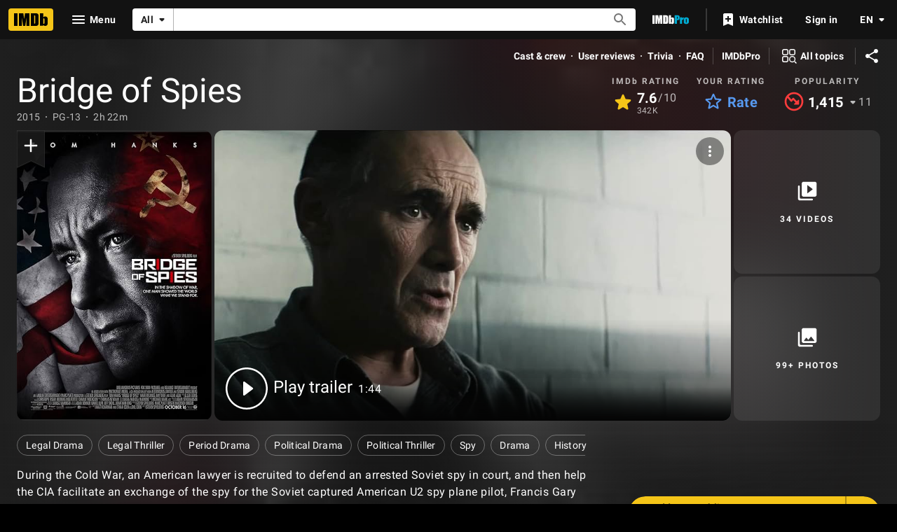

--- FILE ---
content_type: text/html; charset=UTF-8
request_url: https://www.imdb.com/title/tt3682448/?ref_=nm_knf_t_1
body_size: 2210
content:
<!DOCTYPE html>
<html lang="en">
<head>
    <meta charset="utf-8">
    <meta name="viewport" content="width=device-width, initial-scale=1">
    <title></title>
    <style>
        body {
            font-family: "Arial";
        }
    </style>
    <script type="text/javascript">
    window.awsWafCookieDomainList = [];
    window.gokuProps = {
"key":"AQIDAHjcYu/GjX+QlghicBgQ/7bFaQZ+m5FKCMDnO+vTbNg96AGe85MAbDryaCIv+G5hkV9fAAAAfjB8BgkqhkiG9w0BBwagbzBtAgEAMGgGCSqGSIb3DQEHATAeBglghkgBZQMEAS4wEQQMfqv/41xp8mxCyZaoAgEQgDtphphf91j3ohtIdrkcZhOjtKVdO6T7EOagds3zsYaLwQPIN8cNivfF/va6SSQpupzbviLhd9a0ZTvohw==",
          "iv":"D5497QAc2wAAAHnm",
          "context":"As3jIkaXE8tE4LtBZzQTuZWs2H8xvW0CQR4J5cPLBcrq3CuHFhvONL9tK+K1J0e8rxE0U8wjA9HyM/Okn67UZW+AjYglQTqUisptRCla01BBK0x6g7w4v1E+mK0e3S1BACVJpVhic6wPQGw2sS00SRr7AwFagKHw0mK5Z6Mfvjr4ydkTYX3g2YnvLqj+AoSEZvMVE3UowZ/AviXWM/Anv0Ssjj3kgNk3j27iH7CcbR2uEtukMXvDaVgfS3oVq868QHx0FMpxsG2yChC3bbVTFLDzI3hkYVngX78lK/[base64]/29cXWYc3mhOZl/HWLLd2pHlKlc+zWbLJHRax3sK1xIq6T8NQaH8Ni7ptP2j4nshTucGJXUHOffft+EYtRkw4CC4UZYGToMmslAsll4xkGDlyVfS/dcUzw8+fugGPX6iUpNKSJICzpHCVOpbVIC0EZIXx/Kld3Wu1YLH0C/ZNR/84PkGzKlizGpk1WlJak7s9AIxF9q+b25B98rk9QP/wa29EoEjpeO9JfjkeP3x3m1Ms/txHg=="
};
    </script>
    <script src="https://1c5c1ecf7303.a481e94e.us-east-2.token.awswaf.com/1c5c1ecf7303/e231f0619a5e/0319a8d4ae69/challenge.js"></script>
</head>
<body>
    <div id="challenge-container"></div>
    <script type="text/javascript">
        AwsWafIntegration.saveReferrer();
        AwsWafIntegration.checkForceRefresh().then((forceRefresh) => {
            if (forceRefresh) {
                AwsWafIntegration.forceRefreshToken().then(() => {
                    window.location.reload(true);
                });
            } else {
                AwsWafIntegration.getToken().then(() => {
                    window.location.reload(true);
                });
            }
        });
    </script>
    <noscript>
        <h1>JavaScript is disabled</h1>
        In order to continue, we need to verify that you're not a robot.
        This requires JavaScript. Enable JavaScript and then reload the page.
    </noscript>
</body>
</html>

--- FILE ---
content_type: application/javascript
request_url: https://dqpnq362acqdi.cloudfront.net/_next/static/chunks/4988-b1ee0aa174678dd3.js
body_size: 7335
content:
"use strict";(self.webpackChunk_N_E=self.webpackChunk_N_E||[]).push([[4988],{39257:function(e,t,n){n.d(t,{Ol:function(){return s},oW:function(){return r}});var a=n(52322),i=n(2784);let o=i.createContext({modalContributionConfigs:{}}),r=e=>{let{children:t,value:n}=e;return(0,a.jsx)(o.Provider,{value:n,children:t})},s=()=>i.useContext(o)},67516:function(e,t,n){n.d(t,{c:function(){return N}});var a=n(52322),i=n(14865),o=n(2784),r=n(88169),s=n(84314),l=n(11438),d=n(14438),u=n(30634),c=n(1833),f=n(39366),m=n(46138),g=n(19596),p=n(23906);let h={id:"common_ariaLabel_closePrompt",defaultMessage:"Close Prompt"},w={id:"common_contributionModal_iframeTitle",defaultMessage:"Contribution form"},x=e=>{let{contributionLink:t,isOpen:n,onClose:i}=e,s=(0,p.wL)("ContributionModal"),l=(0,m.Z)(),[d,u]=(0,o.useState)(n&&!!t),c=o.useRef(),g=()=>{c.current?.contentWindow?.location.href===(0,f.Pj)()&&i()};return o.useEffect(()=>{if(d){if(c.current)return c.current.addEventListener("load",g),()=>{c.current?.removeEventListener("load",g)};s.error("Failed to create or attach contribution iFrame.")}},[d]),o.useEffect(()=>{u(n&&!!t)},[n,t]),(0,a.jsx)(a.Fragment,{children:!!d&&(0,a.jsx)(r.Drawer,{isOpen:n,onCloseClicked:()=>i(),side:"right",closePromptLabel:l.formatMessage(h),children:(0,a.jsx)(b,{"data-testid":"contribution-modal-iframe",ref:c,src:t?.url,title:l.formatMessage(w)})})})},b=g.styled.iframe.withConfig({componentId:"sc-4777df6f-0"})(["height:calc(100vh - 6rem);width:100%;position:absolute;overflow-y:scroll;"]);var _=n(39257);function N(e,t){let n=(0,r.useBreakpointsAsConfig)(),{modalContributionConfigs:m,addContributionModals:g}=(0,_.Ol)(),p=(0,s.n)(),{makeRefMarker:h}=(0,l.Lz)(),w=(0,d.EO)(),[b,N]=(0,o.useState)(!1),[y,I]=(0,o.useState)(void 0);if(m)return{shouldShowCta:e=>!!T(m,e),onOpen:(a,o)=>{if(o.preventDefault(),o.stopPropagation(),!(0,i.getIsBrowser)()||!n)return;let r=T(m,a);if(r){if(t&&(r?.isInIframeLink&&(r.isInIframeLink.url=(0,c.f_)(r.isInIframeLink.url,"category",t.toLowerCase(),!0)),r?.notInIframeLink&&(r.notInIframeLink.url=(0,c.f_)(r.notInIframeLink.url,"category",t.toLowerCase(),!0))),p){if(n.l||n.xl)w({pageAction:f.zq.open,refMarkerSuffix:e}),I(r?.isInIframeLink),N(!0);else{let e=r?.notInIframeLink?.url;window.open(e,"_self")}}else(0,u.rf)(h(e))}},createContributionModal:()=>(0,a.jsx)(x,{contributionLink:y,isOpen:b,onClose:()=>{w({pageAction:f.zq.close,refMarkerSuffix:e}),N(!1)}}),updateContextFromPaginationResults:e=>{e&&g?.(e)}}}let T=(e,t)=>{let n;let{operation:a,imdbConst:i,dataType:o}=t,r=e?.[i]?.[o];if(r){switch(a){case f.OX.ADD:n=r.addUrls;break;case f.OX.EDIT:n=r.editUrls;break;default:n=r.reportUrls}return n}}},15367:function(e,t,n){n.d(t,{v:function(){return y}});var a=n(52322);n(2784);var i=n(46138),o=n(19596),r=n(88169),s=n(86704),l=n(49996),d=n(69864),u=n(11438),c=n(50738);let f=e=>{let{item:t,renderAtIdealWidth:n,href:i,onSelect:o,testid:s}=e;if(!i&&!o)return null;let{image:l,idealImageWidth:d}=t;return(0,a.jsx)(m,{href:i,onSelect:o,className:n?"ideal-width":"","data-testid":s,children:(0,a.jsx)(r.DynamicImage,{imageModel:l,fillParentContainer:!0,dynamicWidth:!0,loading:"eager",width:n?d:1.75*d})})},m=(0,o.default)(c.SharedButtonBase).withConfig({componentId:"sc-83794ccd-0"})(["flex-grow:1;min-width:","px;padding:0;border:none;cursor:pointer;&.ideal-width{flex-grow:unset;}"],65),g=e=>e&&e.maxWidth/e.maxHeight||1,p="hide-b-m",h=e=>{let{onSelect:t,href:n,image:i,label:o,hideBelowMediumBP:s=!1,testid:l}=e;return(t||n)&&o?(0,a.jsxs)(w,{href:n,onSelect:t,className:s?p:"","data-testid":l,children:[(0,a.jsx)(x,{children:o}),!!i&&(0,a.jsx)(r.DynamicImage,{imageModel:i,width:125*g(i),fillParentContainer:!0,dynamicWidth:!0})]}):null},w=(0,o.default)(c.SharedButtonBase).withConfig({componentId:"sc-7bcad688-0"})(["position:relative;flex-shrink:0;width:","px;display:inline-block;overflow:hidden;padding:0;border:none;cursor:pointer;&.","{display:none;","{display:inline-block;}}"],100,p,s.mediaQueries.breakpoints.above.m),x=o.default.div.withConfig({componentId:"sc-7bcad688-1"})(["position:absolute;display:flex;align-items:center;justify-content:center;text-align:center;height:100%;width:100%;top:0;left:0;z-index:1;border-radius:",";font-size:",";",";background:rgba(",",0.5);"],s.spacing.s,(0,s.setTypographyType)("subtitle2"),(0,s.setPropertyToColorVar)("color","ipt-on-baseAlt-color"),(0,s.getColorVar)("ipt-baseAlt-rgb")),b=(e,t)=>{let n=[],a=0;if(e.length<=0)return{imageRows:n,displayedImageCount:a};let i=600,o=0,r={rowIndex:0,images:[],totalImagesWidth:0},s=()=>{r.images.length>0&&(n.push(r),i=600,r={rowIndex:++o,images:[],totalImagesWidth:0})},l=e=>{r.images.push(e),i-=e.idealImageWidth,r.totalImagesWidth+=e.idealImageWidth,a++,(i<=180||r.images.length>=4)&&s()};return e.forEach((n,a)=>{if(t&&r.rowIndex>=t)return;let o=n.idealImageWidth<i+180,d=n.idealImageWidth>600,u=0===r.images.length;o?l(n):d&&(u||s(),l(n)),a===e.length-1&&s()}),{imageRows:n,displayedImageCount:a}};var _=n(75824),N=n(6935);let T=e=>{let t=[],n=(0,_.N)({id:"title_main_hero_media_ariaLabel_imageLink_fallback",defaultMessage:"View Poster"});return e?.forEach(e=>{let{node:a}=e;if(a&&a.id){let e=N.K0({url:a.url,height:a.height,width:a.width},n);e&&t.push({id:a.id,image:e,idealImageWidth:125*g(e)})}}),t},y=e=>{let{imageEdges:t,totalImageCount:n,rows:o,customCTA:s}=e,c=(0,i.Z)(),{pageConst:m}=(0,l.y)(),g=T(t),p=(0,d.f)(),{imageRows:w,displayedImageCount:x}=b(g,o);if(w.length<=0||!m)return null;let _=n-x,N=_>0,y=c.formatNumber(_,{compactDisplay:"short",notation:"compact"});return(0,a.jsx)(r.PageSection,{sidePadding:"pageMargin",topPadding:"none",bottomPadding:"none",children:w.map((e,t)=>{let n;let{images:i,totalImagesWidth:o}=e,r=t+1===w.length,l=!!g[x],d=o<=420&&r&&!l;return r&&(n=N&&l?{href:p({pageConst:m,rmconst:g[x].id,refSuffix:u.Cd.MORE}),label:`+ ${y}`,hideBelowMediumBP:!0,image:g[x].image,...s}:s),(0,a.jsxs)(I,{children:[i.map((e,n)=>{let i=p({pageConst:m,rmconst:e.id,refSuffix:[{t:u.Cd.EMPTY,n:t},{t:u.Cd.EMPTY,n:n+1}]});return(0,a.jsx)(f,{item:e,href:i,renderAtIdealWidth:d,testid:`mosaic-img-${t}-${n}`},`im_${t}_${n}`)}),!!n&&(0,a.jsx)(h,{...n})]},t)})})},I=o.default.div.withConfig({componentId:"sc-a602d783-0"})(["display:flex;flex-flow:row;gap:",";margin-bottom:",";max-height:calc(","px * (1 + ","));min-height:calc(","px * (1 - ","));"],(0,s.getSpacingVar)("ipt-gutter"),(0,s.getSpacingVar)("ipt-gutter"),125,.3,125,.3)},51415:function(e,t,n){n.d(t,{n:function(){return f},s:function(){return m}});var a=n(52322),i=n(88169),o=n(86704),r=n(72779),s=n.n(r),l=n(10081);n(2784);var d=n(46138),u=n(19596),c=n(48958);let f=e=>{let t=(0,d.Z)(),{headline:n,link:o,publicationDate:r,source:l,image:u,className:f,newsText:m,imageSize:p}=e,h=t.formatDate(new Date(r),{day:"numeric",month:"short"}),w=u?.maxHeight&&u?.maxHeight>100||u?.maxWidth&&u?.maxWidth>100?u:void 0,x=s()("news-item",f),{color:b,type:_}=(0,c.G)(),N=s()(b("textPrimary"),_("subtitle"),"line-clamp-2"),T=s()(_("subtitle2"),"line-clamp-3"),y=(0,a.jsxs)(g,{className:x,href:o,"aria-label":n,"data-testid":"news-item",children:[(0,a.jsx)(i.PosterImage,{imageModel:w,size:p||"60",imageType:"none",className:"poster"}),(0,a.jsxs)("div",{className:"content",children:[(0,a.jsx)("div",{"data-testid":"headline",className:s()({[N]:m},{[T]:!m}),children:n}),!!m&&(0,a.jsx)("div",{"data-testid":"news-text",className:s()("line-clamp-3",_("bodySmall")),children:m}),(0,a.jsxs)("div",{className:s()("metadata flex flex-wrap gap-x-s",b("textSecondary")),children:[(0,a.jsx)("div",{className:"publicationDate",children:h}),(0,a.jsx)("div",{children:l})]})]})]});return(0,a.jsx)(i.ShovelerItem,{span:4,children:y})},m=(0,l.ZP)`
    fragment NewsItem on NewsEdge {
        node {
            id
            articleTitle {
                plainText
            }
            date
            image {
                caption {
                    plainText
                }
                url
                height
                width
            }
            source {
                homepage {
                    label
                }
                trustedSource
            }
            text {
                plainText
            }
        }
    }
`,g=u.default.a.withConfig({componentId:"sc-149948b9-0"})(["align-items:flex-start;color:inherit;display:flex;text-decoration-style:none;text-decoration:none;&:hover{opacity:0.8;}.poster{flex-shrink:0;}.content{flex-grow:1;padding-left:",";}.metadata{",";margin-top:",";}"],o.spacing.m,(0,o.setTypographyType)("copyright"),o.spacing.xxs)},50883:function(e,t,n){n.d(t,{GQ:function(){return u},Hi:function(){return o},OJ:function(){return d},Qy:function(){return s},a9:function(){return r},g6:function(){return i},hL:function(){return a},z7:function(){return l}});let a={PARENT:"awards",AWARD_INFORMATION:"award_information",TOP_RATED_INFORMATION:"award_top-rated"},i=250,o="top-rated-link",r={ev0000003:"OSCARS",ev0000292:"GOLDEN_GLOBES",ev0000223:"EMMYS",ev0000123:"BAFTAS"},s={OSCARS:{WON:{id:"feature_awards_oscars_won",defaultMessage:"Won {count, plural, one {{count} Oscar} other {{count} Oscars}}"},NOMINATED:{id:"feature_awards_oscars_nominated",defaultMessage:"Nominated for {count, plural, one {{count} Oscar} other {{count} Oscars}}"}},EMMYS:{WON:{id:"feature_awards_emmys_won",defaultMessage:"Won {count, plural, one {{count} Primetime Emmy} other {{count} Primetime Emmys}}"},NOMINATED:{id:"feature_awards_emmys_nominated",defaultMessage:"Nominated for {count, plural, one {{count} Primetime Emmy} other {{count} Primetime Emmys}}"}},GOLDEN_GLOBES:{WON:{id:"feature_awards_globes_won",defaultMessage:"Won {count, plural, one {{count} Golden Globe} other {{count} Golden Globes}}"},NOMINATED:{id:"feature_awards_globes_nominated",defaultMessage:"Nominated for {count, plural, one {{count} Golden Globe} other {{count} Golden Globes}}"}},BAFTAS:{WON:{id:"feature_awards_baftas_won",defaultMessage:"Won {count, plural, one {{count} BAFTA Award} other {{count} BAFTA Awards}}"},NOMINATED:{id:"feature_awards_baftas_nominated",defaultMessage:"Nominated for {count, plural, one {{count} BAFTA Award} other {{count} BAFTA Awards}}"}}},l={AWARDS:{id:"feature_awards_title",defaultMessage:"Awards"}},d={DEFAULT_TV:{id:"feature_awards_defaultTV",defaultMessage:"See the Top 250 TV shows as rated by IMDb users"},DEFAULT_MOVIE:{id:"feature_awards_defaultMovie",defaultMessage:"See the Top 250 movies as rated by IMDb users"},WINS_NOMS:{id:"feature_awards_winsAndNominations",defaultMessage:"{numOfWins, plural, one {1 win} other {{numOfWins} wins}} & {numOfNoms, plural, one {1 nomination} other {{numOfNoms} nominations}}"},WINS_NOMS_TOTAL:{id:"feature_awards_winsAndNominationsTotal",defaultMessage:"{numOfWins, plural, one {1 win} other {{numOfWins} wins}} & {numOfNoms, plural, one {1 nomination total} other {{numOfNoms} nominations total}}"},WINS:{id:"feature_awards_onlyWins",defaultMessage:"{numOfWins, plural, one {1 win} other {{numOfWins} wins}}"},WINS_TOTAL:{id:"feature_awards_onlyWinsTotal",defaultMessage:"{numOfWins, plural, one {1 win total} other {{numOfWins} wins total}}"},NOMS:{id:"feature_awards_onlyNominations",defaultMessage:"{numOfNoms, plural, one {1 nomination} other {{numOfNoms} nominations}}"},NOMS_TOTAL:{id:"feature_awards_onlyNominationsTotal",defaultMessage:"{numOfNoms, plural, one {1 nomination total} other {{numOfNoms} nominations total}}"}},u={TV:{id:"feature_awards_topRatedTV",defaultMessage:"Top rated TV #{rating}"},MOVIE:{id:"feature_awards_topRatedMovie",defaultMessage:"Top rated movie #{rating}"}}},45723:function(e,t,n){n.d(t,{O:function(){return o},p:function(){return i}});var a=n(10081);let i=(0,a.ZP)`
    fragment NameAwardsSummary on Name {
        id
        wins: awardNominations(first: 0, filter: { wins: WINS_ONLY }) {
            total
        }
        nominationsExcludeWins: awardNominations(
            first: 0
            filter: { wins: EXCLUDE_WINS }
        ) {
            total
        }
        prestigiousAwardSummary {
            nominations
            wins
            award {
                text
                id
                event {
                    id
                }
            }
        }
    }
`,o=(0,a.ZP)`
    fragment TitleAwardsSummary on Title {
        id
        wins: awardNominations(first: 0, filter: { wins: WINS_ONLY }) {
            total
        }
        nominationsExcludeWins: awardNominations(
            first: 0
            filter: { wins: EXCLUDE_WINS }
        ) {
            total
        }
        prestigiousAwardSummary {
            nominations
            wins
            award {
                text
                id
                event {
                    id
                }
            }
        }
        ratingsSummary {
            topRanking {
                id
                text {
                    value
                }
                rank
            }
        }
    }
`},65952:function(e,t,n){n.d(t,{E:function(){return p},y:function(){return m}});var a=n(52322),i=n(88169),o=n(82925),r=n(86704),s=n(2784),l=n(19596),d=n(75824),u=n(55634),c=n(59002),f=n(50883);let m=e=>{let{labelText:t,labelContent:n,labelHref:o}=e,r=(0,d.N)({id:"feature_awards_seeMore",defaultMessage:"See more awards and nominations"});return(0,a.jsx)(i.MetaDataListItem,{"data-testid":f.hL.AWARD_INFORMATION,labelLink:o,labelLinkAriaLabel:r,labelTitle:t,listContent:[{text:n}]})},g="--list-height",p=e=>{let{preTextLink:t,labelHref:n,labelContent:r,labelText:l}=e,d=s.useContext(o.Theme).palette.baseColor,p=(0,s.useRef)(null);return(0,s.useEffect)(()=>{let e=p.current;if(!e)return;let t=()=>{e.style.setProperty(g,`${e.offsetHeight}px`)};return t(),window.addEventListener("resize",t),()=>window.removeEventListener("resize",t)},[]),(0,a.jsx)(c.wW,{componentId:u.NG.Awards,children:(0,a.jsx)(i.PageSection,{children:(0,a.jsxs)(h,{"data-testid":f.hL.PARENT,className:d,children:[(0,a.jsx)(w,{ref:p,children:t}),(0,a.jsx)(x,{dividers:"none",children:(0,a.jsx)(m,{labelHref:n,labelContent:r,labelText:l})})]})})})},h=l.default.div.withConfig({componentId:"sc-4d1a9878-0"})(["display:flex;flex-direction:column;border:1px solid transparent;"," "," "," "," ","{flex-direction:row;}&.base{"," ","}&.baseAlt{"," ","}"],(0,r.setPropertyToShapeVar)("border-radius","ipt-cornerRadius"),(0,r.setPropertyToColorVar)("border-color","ipt-accent1-color"),(0,r.setPropertyToSpacingVar)("margin-left","ipt-pageMargin"),(0,r.setPropertyToSpacingVar)("margin-right","ipt-pageMargin"),r.mediaQueries.breakpoints.above.m,(0,r.setPropertyToColorVar)("background","ipt-base-shade3-bg"),(0,r.setPropertyToColorVar)("color","ipt-on-base-textPrimary-color"),(0,r.setPropertyToColorVar)("background","ipt-baseAlt-shade3-bg"),(0,r.setPropertyToColorVar)("color","ipt-on-baseAlt-textPrimary-color")),w=l.default.div.withConfig({componentId:"sc-4d1a9878-1"})(["display:flex;min-height:",";min-width:",";"," "," ",";align-items:center;flex-shrink:0;.","{padding:"," "," "," ",";position:relative;z-index:1;}","{position:relative;margin-right:calc( var(",",0px) * "," );max-width:40%;&::after{content:'';background:inherit;height:100%;left:100%;position:absolute;aspect-ratio:",";transform:skewX(-","deg) translateX(-50%);}}"],r.spacing.l,r.spacing.l,(0,r.setPropertyToColorVar)("background","ipt-accent1-bg"),(0,r.setPropertyToColorVar)("color","ipt-on-accent1-color"),(0,r.setTypographyType)("subtitle"),f.Hi,r.spacing.s,r.spacing.xs,r.spacing.s,r.spacing.s,r.mediaQueries.breakpoints.above.m,g,.364,.364,20),x=(0,l.default)(i.MetaDataList).withConfig({componentId:"sc-4d1a9878-2"})(["flex-grow:1;padding-left:",";"],r.spacing.m)},21143:function(e,t,n){n.d(t,{$:function(){return l},E:function(){return s}});var a=n(46138),i=n(66724),o=n(11438),r=n(50883);let s=e=>{let{nameAwardsLinkBuilder:t}=(0,i.WOb)(),n=e?.wins?.total??0,a=e?.nominationsExcludeWins?.total??0,s=e?.prestigiousAwardSummary,l=s?.award.event.id,u=l?r.a9[l]:void 0,c=s?.wins;return d({event:u,totalNominations:a,totalWins:n,eventNominations:s?.nominations,eventWins:c,awardsHref:t({nconst:e?.id||"",refSuffix:o.Cd.AWARDS})})},l=e=>{let{titleAwardsLinkBuilder:t}=(0,i.WOb)(),n=e?.wins?.total??0,a=e?.nominationsExcludeWins?.total??0,s=e?.prestigiousAwardSummary,l=s?.award.event.id,u=l?r.a9[l]:void 0,c=s?.wins;return d({event:u,totalNominations:a,totalWins:n,eventNominations:s?.nominations,eventWins:c,awardsHref:t({tconst:e?.id||"",refSuffix:o.Cd.AWARDS})})},d=e=>{let{event:t,eventWins:n,eventNominations:i,totalWins:o,totalNominations:s,awardsHref:l}=e,d=(0,a.Z)(),u=d.formatMessage(r.z7.AWARDS);if(t&&(n||i)){let e=(n||0)>0?"WON":"NOMINATED";u=d.formatMessage(r.Qy[t][e],{count:"WON"===e?n:i})}let c="";return o>0&&s>0?c=d.formatMessage(r.OJ.WINS_NOMS_TOTAL,{numOfWins:o,numOfNoms:s}):o>0?c=d.formatMessage(r.OJ.WINS_TOTAL,{numOfWins:o}):s>0&&(c=d.formatMessage(r.OJ.NOMS_TOTAL,{numOfNoms:s})),{labelText:u,labelContent:c,labelHref:l}}},266:function(e,t,n){n.d(t,{cc:function(){return _}});var a=n(52322),i=n(2784),o=n(19596),r=n(88169),s=n(86704),l=n(86996),d=n(10105),u=n(51415),c=n(25436),f=n(49666),m=n(55634),g=n(59002),p=n(66724),h=n(11438),w=n(6935);let x=(e,t)=>{if(!e.node?.date||!e.node?.source||!e.node?.articleTitle)return;let{id:n,articleTitle:a,date:i,image:o,source:r}=e.node,s=a?.plainText||"",l=r.homepage?.label||"",d=(0,w.Gs)(o,s);return{newsId:n,headline:s,link:t,publicationDate:i,source:l,image:d}},b={id:"feature_news_section_title",defaultMessage:"Related news"},_=i.forwardRef((e,t)=>{let{constId:n,news:i,pageType:o,showLoader:s=!1}=e,{newsSingleLinkBuilder:u}=(0,p.WOb)(),w=(0,f.ik)(),_=(i?.edges??[]).map((e,t)=>{let n=u({niconst:e.node.id,refSuffix:{t:h.Cd.RELATED_NEWS,n:t+1}});return x(e,n)}).filter(e=>!!e&&e.headline),T=function(e,t){let{nameNewsLinkBuilder:n,titleNewsLinkBuilder:a}=(0,p.WOb)();return t===c.PageType.NAME?n({nconst:e,refSuffix:h.Cd.SEE_MORE}):a({tconst:e,refSuffix:h.Cd.SEE_MORE})}(n,o);if(_.length<1&&!s)return null;let y=_.map(e=>(0,a.jsx)(N,{newsId:e.newsId,headline:e.headline,link:e.link,publicationDate:e.publicationDate,source:e.source,image:e.image},e.newsId));return(0,a.jsx)(g.wW,{componentId:m.NG.News,children:(0,a.jsx)(r.PageSection,{"data-testid":m.NG.News,children:(0,a.jsxs)("div",{ref:t,children:[!!s&&(0,a.jsx)(d.ZP,{height:"feature","data-testid":"feature-name-news__loader"}),!s&&(0,a.jsxs)(a.Fragment,{children:[(0,a.jsx)(l.O,{title:b,"data-testid":"news-section-header",subtitleProps:{href:T,subText:i?.total&&i.total>0&&w?i.total.toString():void 0}}),(0,a.jsx)(r.SubGrid,{children:y})]})]})})})}),N=(0,o.default)(u.n).withConfig({componentId:"sc-fd168d0e-0"})(["","{grid-column:span 6;}"],s.mediaQueries.breakpoints.only.s);_.displayName="NewsSection"},60517:function(e,t,n){n.d(t,{Z:function(){return y}});var a=n(52322);n(2784);var i=n(88169),o=n(15367),r=n(23906),s=n(49996),l=n(55634),d=n(59002),u=n(69864),c=n(11438),f=n(75824),m=n(19596),g=n(86704),p=n(52028);let h=e=>{let{constId:t,type:n,onSelect:i}=e,{label:o,shouldShowAddPhotoCTA:r}=(0,p.W)(t);return r?(0,a.jsxs)(a.Fragment,{children:["button"===n&&(0,a.jsx)(w,{"data-testid":"photos-add-image-button-header",preIcon:"add",onColor:"accent2",onSelect:i,children:o}),"carouselItem"===n&&(0,a.jsx)(_,{"data-testid":"photos-add-image-button",onSelect:i,onColor:"textPrimary",children:(0,a.jsxs)(b,{children:[(0,a.jsx)(x,{name:"add",type:"inline"}),(0,a.jsx)("span",{children:o})]})})]}):null},w=(0,m.default)(i.TextButton).withConfig({componentId:"sc-f989e363-0"})(["margin-top:-",";","{margin-left:",";}","{margin-top:",";}"],g.spacing.xxs,g.mediaQueries.breakpoints.only.xs,g.spacing.m,g.mediaQueries.breakpoints.above.m,g.spacing.xxs),x=(0,m.default)(i.Icon).withConfig({componentId:"sc-f989e363-1"})(["font-size:3.5rem;"]),b=m.default.div.withConfig({componentId:"sc-f989e363-2"})(["display:flex;flex-direction:column;align-items:center;"]),_=(0,m.default)(i.SecondaryButton).withConfig({componentId:"sc-f989e363-3"})(["position:relative;grid-column:span 2;&&{border-radius:",";}"],g.spacing.s),N=e=>{let{constId:t,imageCount:n,displayAddImageCTA:o,headerLink:r,onSelect:s}=e,l=(0,f.N)({id:"feature_photos_title",defaultMessage:"Photos"});return(0,a.jsx)(i.SectionTitle,{"data-testid":"photos-title",href:r,subText:n>0?n.toString():void 0,actions:o?(0,a.jsx)(h,{constId:t,type:"button",onSelect:s}):void 0,children:l})},T=e=>{let t,n,{constId:f,primaryImage:m,imageCount:g=0,imageEdges:h,mosaicRowCountOverride:w,seeMoreLinkBuilderOverride:x}=e,{pageType:b}=(0,s.y)(),_=(0,u.f)(),T=(0,r.wL)(`${b}_photos_section`),{label:y,action:O,shouldShowAddPhotoCTA:S,modalContributionProps:M}=(0,p.W)(f),v=g,A=h?.filter(e=>{var t;let n=I(e.node),a=!e.node.caption,i=e.node.id===m?.id;return(!n||n&&a)&&(I(t=e.node)&&t.caption||T.error(`${b} image missing required metadata`,{id:t.id})),g>0&&(!n||i)&&v--,n&&!i})||[],C=A.length>0,E=A.length<4,W={pageConst:f,rmconst:(C?A[0].node.id:void 0)??"",refSuffix:c.Cd.SEE_MORE};if(C&&(t=x?x(W):_(W)),!C&&!S)return null;let P=C&&S&&E,j=S&&!P,L=e=>M?.onOpen(O,e);return P?n={label:`+ ${y}`,onSelect:L,testid:"mosaic-add-img-inline-cta"}:x&&(n={href:t}),(0,a.jsx)(d.wW,{componentId:l.NG.Photos,children:(0,a.jsxs)(i.PageSection,{baseColor:"base","data-testid":l.NG.Photos,children:[(0,a.jsx)(N,{constId:f,imageCount:v,displayAddImageCTA:j,headerLink:t,onSelect:L}),C&&(0,a.jsx)(o.v,{imageEdges:A,totalImageCount:g,rows:w??2,customCTA:n}),S&&(0,a.jsx)(a.Fragment,{children:M&&M.createContributionModal()})]})})};var y=e=>(0,a.jsx)(c.xm,{value:c.Cd.PHOTO,children:(0,a.jsx)(T,{...e})});function I(e){return!!(e.url&&e.width&&e.height)}},52028:function(e,t,n){n.d(t,{W:function(){return s}});var a=n(39366),i=n(67516),o=n(75824),r=n(11438);let s=e=>{let t=(0,o.N)({id:"common_photos_addLabel",defaultMessage:"Add photo"}),n=(0,i.c)(r.Cd.EMPTY),s={operation:a.OX.ADD,dataType:a.nQ.IMAGE,imdbConst:e},l=n?.shouldShowCta(s);return{label:t,action:s,shouldShowAddPhotoCTA:l||!1,modalContributionProps:n}}},69864:function(e,t,n){n.d(t,{f:function(){return r}});var a=n(25436),i=n(49996),o=n(66724);let r=()=>{let{pageType:e}=(0,i.y)(),{nameMediaViewerLinkBuilder:t,titleMediaViewerLinkBuilder:n,galleryMediaViewerLinkBuilder:r,listMediaViewerLinkBuilder:s}=(0,o.WOb)();return i=>{let{pageConst:o,rmconst:l,...d}=i;if(e===a.PageType.TITLE)return n({tconst:o,rmconst:l,...d});if(e===a.PageType.NAME)return t({nconst:o,rmconst:l,...d});if(e===a.PageType.GALLERY)return r({rgconst:o,rmconst:l,...d});if(e===a.PageType.LIST)return s({lsconst:o,rmconst:l,...d});throw Error(`Unrecognized page type provided to useMediaViewerLinkBuilder: ${e}`)}}},30124:function(e,t,n){var a=n(52322);n(2784);var i=n(10105),o=n(54588),r=n(14149);t.Z=function(e){let{groupConfig:t,pageQueryData:n,hideErrors:s,hasIntersected:l=!0}=e,{data:d,config:u,error:c,fetching:f=!1,retry:m,shouldRenderError:g=!1,allErrorsRetryable:p=!0}=n,h=!!(m&&p);return f||!l?(0,a.jsx)(i.ZP,{"data-testid":"entity-group-loader",height:"feature"}):s&&g?null:(0,a.jsxs)(a.Fragment,{children:[!!g&&(0,a.jsx)(r.ZP,{error:c,name:u?.queryName,canRetry:h,onClickRetry:()=>h&&m()}),!g&&Object.entries(t).map(e=>{let[t,n]=e;if(n.shouldRender&&d&&!1===n.shouldRender(d))return null;let i=n.component;return(0,a.jsx)(o.Z,{name:t,parent:"PageQueryEntity",children:(0,a.jsx)(i,{data:d,fetching:f,error:c})},t)})]})}}}]);